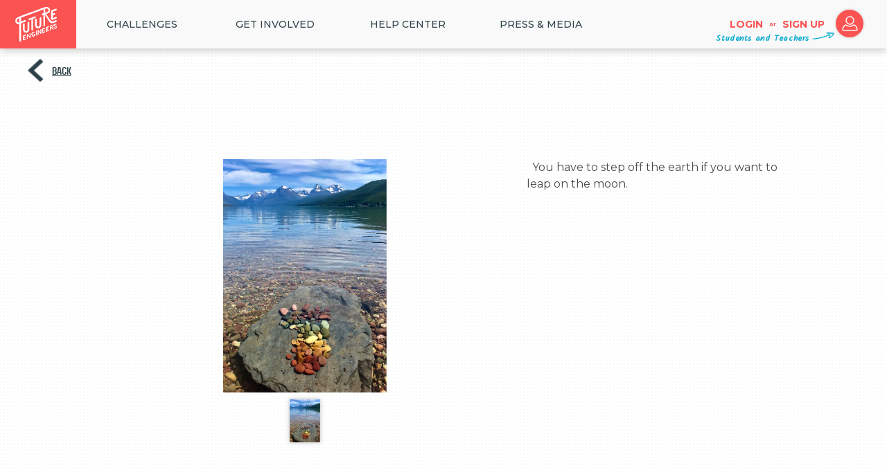

--- FILE ---
content_type: text/html; charset=utf-8
request_url: https://www.futureengineers.org/nextmoonstep/gallery/33454
body_size: 6470
content:
<!DOCTYPE html>
<!--[if lt IE 7 ]> <html class="ie6"> <![endif]-->
<!--[if IE 7 ]>    <html class="ie7"> <![endif]-->
<!--[if IE 8 ]>    <html class="ie8"> <![endif]-->
<!--[if IE 9 ]>    <html class="ie9"> <![endif]-->
<!--[if (gt IE 9)|!(IE)]><!-->
<html class="" lang="en">
<!--<![endif]-->
<head>
    <meta charset="utf-8" />
    <title>Future Engineers :: Next Moon Step Challenge :: Gallery :: </title>
    <meta name="description" content="Future Engineers inspires K-12 students to dream big, create boldly, and explore STEM through exciting online challenges in collaboration with NASA and other partners!" />
    <meta name="keywords" content="Future Engineers,Future,Engineers,3D Printing,Space,3D Models" />
    <meta property="og:site_name" content="Future Engineers" />
    <meta property="og:title" content="Future Engineers :: Next Moon Step Challenge :: Gallery :: " />
    <meta property="og:type" content="website" />
    <meta property="og:url" content="https://www.futureengineers.org/nextmoonstep/gallery/33454" />
    <meta property="og:image" content="https://festorage.blob.core.windows.net/nextmoonstep/files/nextmoonstep-Icon.jpg" />
    <meta property="og:image:secure_url" content="https://festorage.blob.core.windows.net/nextmoonstep/files/nextmoonstep-Icon.jpg" />
    <meta property="og:image:width" content="1000" />
    <meta property="og:image:height" content="667" />
    <meta property="og:description" content="The "Next Moon Step" is a summer challenge leading up to an Artemis essay contest this fall, and we're excited to start some out-of-this-world brainstorming now! When Neil Armstrong first stepped foot on the Moon in 1969, he famously said, "That's one small step for a man, one giant leap for..." />
    <meta name="viewport" content="width=device-width, initial-scale=1, maximum-scale=5">
    <meta name="apple-mobile-web-app-capable" content="yes">
    <meta name="apple-mobile-web-app-status-bar-style" content="black">
    <meta name="msapplication-config" content="none" />
    <meta charset="UTF-8">
    <meta http-equiv="Cross-Origin-Opener-Policy" content="same-origin-allow-popups">

    <!--[if gte IE 9]>
      <style type="text/css">
        .gradient {
           filter: none;
        }
      </style>
    <![endif]-->
    <link href="https://fonts.googleapis.com/css?family=Kalam" rel="stylesheet">
    <link href="https://fonts.googleapis.com/css?family=Montserrat:100,200,300,400,500,600,700" rel="stylesheet">

    <!-- Favicons
    ================================================== -->
    <link rel="shortcut icon" href="/images/favicon.ico">
    <link rel="apple-touch-icon" href="/images/apple-touch-precomposed-icon.png">
    <link rel="apple-touch-icon" sizes="76x76" href="/images/apple-touch-icon-precomposed-76.png">
    <link rel="apple-touch-icon" sizes="120x120" href="/images/apple-touch-icon-precomposed-120.png">
    <link rel="apple-touch-icon" sizes="152x152" href="/images/apple-touch-icon-precomposed-152.png">
    <link rel="apple-touch-icon" sizes="512x512" href="/images/apple-touch-icon-precomposed-512.png">

    <link href="/Content/css?v=wTc6ID5VOqZ72PyVXqMEBSeMCAiXj9EVcNy7KpD70pQ1" rel="stylesheet"/>

    <script src="/bundles/modernizr?v=inCVuEFe6J4Q07A0AcRsbJic_UE5MwpRMNGcOtk94TE1"></script>

    
        <script>
            (function (i, s, o, g, r, a, m) {
                i['GoogleAnalyticsObject'] = r; i[r] = i[r] || function () {
                    (i[r].q = i[r].q || []).push(arguments)
                }, i[r].l = 1 * new Date(); a = s.createElement(o),
                    m = s.getElementsByTagName(o)[0]; a.async = 1; a.src = g; m.parentNode.insertBefore(a, m)
            })(window, document, 'script', '//www.google-analytics.com/analytics.js', 'ga');

            ga('create', 'UA-54631441-1', 'auto');
            ga('send', 'pageview');
            document.addEventListener('DOMContentLoaded', (event) => {
                var s = document.createElement('script');
                var h = document.querySelector('head') || document.body;
                s.src = 'https://acsbapp.com/apps/app/dist/js/app.js';
                s.async = true;
                s.onload = function () {
                    acsbJS.init(
                        {
                            statementLink: '',
                            footerHtml: '',
                            hideMobile: false,
                            hideTrigger: false,
                            disableBgProcess: false,
                            language: 'en',
                            position: 'right',
                            leadColor: '#146FF8',
                            triggerColor: '#146FF8',
                            triggerRadius: '50%',
                            triggerPositionX: 'right',
                            triggerPositionY: 'bottom',
                            triggerIcon: 'people',
                            triggerSize: 'bottom',
                            triggerOffsetX: 20,
                            triggerOffsetY: 20,
                            mobile: { triggerSize: 'small', triggerPositionX: 'right', triggerPositionY: 'bottom', triggerOffsetX: 20, triggerOffsetY: 20, triggerRadius: '20' }
                        });
                };
                h.appendChild(s);
            });

        </script>
</head>
<body data-spy="scroll" data-target="#resMainMenu" data-offset="150" >
    <!--[if lt IE 9]>
    <script src="/bundles/jquery1?v=XdEKgImlgD5098XjuqIAJvHJkP6Ul_vcP9VGf2e7Xvg1"></script>

    <![endif]-->
    <!--[if gte IE 9]><!-->
    <script src="/bundles/jquery2?v=AKm8Z92Ev_CMcoFlvpBlMmajFHK9W1JLA26xeGe7O8E1"></script>

    <!--<![endif]-->
    <!-- globalWrapper -->
    <div id="globalWrapper">
        

<!-- globalWrapper -->
<div id="globalWrapper" class="color0">
    <!-- new desktop nav -->

<div id="desktop_nav" class="clearfix">
    <a href="/" id="home_link" alt="home">
        <img src="/images/logo/nav_logo_70.png" srcset="/images/logo/nav_logo_70.png 1x, /images/logo/nav_logo_140.png 2x, /images/logo/nav_logo_210.png 3x" alt="Future Engineers logo"/>
    </a><div class="top_level">
        <a class="nav__top" href="/#home_all_challenges">Challenges</a>
        <div class="second_level">
<a class="nav__subitem nav--red" href="/futurecreatures">Future Creatures</a><a class="nav__subitem nav--red" href="/nasatechrise">NASA TechRise</a><a class="nav__subitem nav--red nav_subitem--last" href="/aeopvetsappreciation">AEOP Veterans Appreciation Challenge</a>        </div>
    </div>
    <div class="top_level">
        <span class="nav__top">Get Involved</span>
        <div class="second_level">
            <a class="nav__subitem nav--red" href="/GetInvolved/Educators">Educators</a>
            <a class="nav__subitem nav--red" href="/GetInvolved/Volunteer">Mentor</a>
            <a class="nav__subitem nav--red" href="/GetInvolved/Sponsors">Partner/Sponsor</a>
            <a class="nav__subitem nav--red" href="/registration/judge">Judge</a>
        </div>
    </div>
    <div class="top_level">
        <a href="https://futureengineers.zendesk.com/hc/en-us" target="_blank" class="nav__top">HELP CENTER</a>
    </div>
    <div class="top_level">
        <span class="nav__top">Press & Media</span>
        <div class="second_level">
            <a class="nav__subitem nav--red" href="/Home/About">About</a>
            <a class="nav__subitem nav--red" href="/Home/InTheNews">In The News</a>
            <a class="nav__subitem nav--red  nav_subitem--last" href="/pressreleases">Press Releases</a>
        </div>
    </div>
        <a href="/account/login" id="nav_login"> Login </a>
    <div id="nav_or">or</div>
    <a href="/registration" id="nav_signup">Sign up</a>
    <a href="/registration" id="nav_login_icon">
        <img alt="login" src="/images/icons/login-icon.png" srcset="/images/icons/login-icon.png 1x, /images/icons/login-icon-2x.png 2x, /images/icons/login-icon_3x.png 3x" />
    </a>
    <div id="challenge_script" class="students_and_teachers">Students and Teachers</div>




</div>
<!-- end new desktop nav -->
<!-- bootstrap mobile header-->
<nav id="mobile_nav" class="navbar navbar-default navbar-fixed-top">
    <!-- Brand and toggle get grouped for better mobile display -->
    <div class="navbar-header">
        <button type="button" class="navbar-toggle collapsed" data-toggle="collapse" data-target="#bs-example-navbar-collapse-1" aria-expanded="false">
            <span class="sr-only">Toggle navigation</span>
            <img id="navbar-toggle_x" src="/images/global/closex.png" srcset="/images/global/closex.png 1x, /images/global/closex_2x.png 2x, /images/global/closex_3x.png 1x" alt="close navigation" /> 
            <img id="navbar-toggle_hamburger" src="/images/global/hamburger.gif" srcset="/images/global/hamburger.gif 1x, /images/global/hamburger_2x.gif 2x, /images/global/hamburger_3x.gif 1x" alt="open navigation" /> 
        </button>
        <a class="navbar-brand" href="/">Brand</a>
    </div>
    <!-- Collect the nav links, forms, and other content for toggling -->
    <div class="collapse navbar-collapse" id="bs-example-navbar-collapse-1">
        <ul class="nav navbar-nav">
                <li id="mobile_nav_logins">
        <a class="big_button" href="/account/login">Login</a>
        <span id="mobile_nav_or">or</span>
        <a class="big_button" href="/registration">Sign up</a>
    </li>

            <li class="dropdown">
                <a id="nav_challenges" href="#" class="dropdown-toggle" data-toggle="dropdown" role="button" aria-haspopup="true" aria-expanded="false">
                    Challenges
                    <span class="fe_caret">></span>
                </a>
                <ul class="dropdown-menu">
                        <li>
                            <a href="/futurecreatures2025">Future Creatures</a>
                        </li>
                        <li>
                            <a href="/nasatechrise2025">NASA TechRise</a>
                        </li>
                        <li>
                            <a href="/aeopvetsappreciation2024">AEOP Veterans Appreciation Challenge</a>
                        </li>
                </ul>
            </li>
            <li class="dropdown">
                <a href="#" class="dropdown-toggle" data-toggle="dropdown" role="button" aria-haspopup="true" aria-expanded="false">
                    Get Involved
                    <span class="fe_caret">></span>
                </a>
                <ul class="dropdown-menu">
                    <li><a href="/GetInvolved/Educators">Educators</a></li>
                    <li><a href="/GetInvolved/Volunteer">Mentor</a></li>
                    <li><a href="/GetInvolved/Sponsors">Partner/Sponsor</a></li>
                    <li><a href="/registration/judge">Judge</a></li>
                </ul>
            </li>
            <li><a href="https://futureengineers.zendesk.com/hc/en-us" target="_blank">Help Center</a></li>
            <li class="dropdown">
                <a href="#" class="dropdown-toggle" data-toggle="dropdown" role="button" aria-haspopup="true" aria-expanded="false">
                    Press & Media
                    <span class="fe_caret">></span>
                </a>
                <ul class="dropdown-menu">
                    <li><a href="/Home/About">About</a></li>
                    <li><a href="/Home/InTheNews">In The News</a></li>
                    <li><a href="/pressreleases">Press Releases</a></li>
                </ul>
            </li>
        </ul>
    </div>
</nav>
<!-- end bootstrap mobile header-->
    <section id="galleryDetails">
        <div class="gallery_top_nav">
            <div class="gallery_back">
                    <a href="javascript: window.history.back();" title="Back" class="navigate-back">Back</a>
            </div>
            <h1 class="dark_gray_headline">
                
            </h1>
            <div class="user_list" id="entry_users">
                &#160;
            </div>
        </div>

<div id="galleryChallengeContainer" class="largeChallengeContainer">
    <div class="challengeImageContainer">
        <div class="gallery_main_container">
            <img src="https://festorage.blob.core.windows.net/nextmoonstep/files/entries/33454/image-cc2045c8.JPG" id="gallery_preview_main" class="challengeImageMain" />
        </div>
        <div class="gallery_row">
                <img src="https://festorage.blob.core.windows.net/nextmoonstep/files/entries/33454/image-cc2045c8.JPG" id="gallery_preview_0" class="challengeImageThumb selected" />
        </div>
        <a id="galleryMovePrev"><</a>
        <a id="galleryMoveNext">></a>
    </div>
    <div class="challengeRightText entry_description">  You have to step off the earth if you want to leap on the moon.</div>
</div>
    </section>
     <!-- footer -->
<footer>
    <section id="mainFooter">
        <div class="container" id="footer">
            <div class="row" id="footer_row">
                <div id="footer_left">
                    <div class="footer-futureengineers"></div>
                </div>
                <div id="footer_center">
                    <a class="js-modal__contact footer_link" href="javascript: void(0)">Contact</a>
                    <a class="footer_link" href="/Pdfs/OfficialRules.pdf?v=250829" target="_blank">Official Rules</a>
                    <a class="footer_link" href="/Pdfs/PrivacyPolicy.pdf?v=250829" target="_blank">Privacy Policy</a>
                    <a class="footer_link" href="/Pdfs/TermsofService.pdf?v=250829" target="_blank">Terms of Service</a>
                </div>
                <div id="footer_right">
                    <a class="js-modal__newsletter big_button blue" data-popup-title="Get The Newsletter" data-popup-listid="0f0a3e0030">Get The Newsletter</a>
                    <div id="footer_social">
                        <ul class="socialNetwork">
                            <li>
                                <a href="https://twitter.com/K12FutureE" target="_blank" class="tips" title="Follow us on Twitter"><i class="icon-twitter-bird"></i></a>
                            </li>
                            <li>
                                <a href="https://www.facebook.com/K12futureengineers" target="_blank" class="tips" title="Follow us on Facebook"><i class="icon-facebook-1"></i></a>
                            </li>
                            <li>
                                <a href="https://instagram.com/futureengineers" target="_blank" class="tips" title="Follow us on Instagram"><i class="icon-instagramm"></i></a>
                            </li>
                            <li>
                                <a href="https://www.youtube.com/user/K12FutureE" target="_blank" class="tips" title="Follow us on Youtube"><i class="icon-youtube"></i></a>
                            </li>
                        </ul>
                    </div>
                </div>
            </div>
            <div class="row" id="footer_copyright">
                <p class="copyright">
                    ©
                    <script type="text/javascript">
                        document.write(new Date().getFullYear());
                    </script> Future Engineers
                </p>
            </div>
        </div>
    </section>
</footer>
<!-- End footer -->

<div id = "modal__contact" >
    <div class="md-content">
        <div class="color0">
            <div class="row text-center">
                <h3>Contact us</h3>
                <p class="fe_charcoal">Thank you for your interest in contacting Future Engineers. We look forward to connecting with you!  </p>

                <p class="fe_charcoal">General Inquiries</p>
                <a href="mailto:support@futureengineers.org?Subject=General%20Inquiry">support@futureengineers.org</a>

                <p class="fe_charcoal">Sponsorship Inquiries</p>
                <a href="mailto:sponsor@futureengineers.org?Subject=Sponsorship%20Inquiry">sponsor@futureengineers.org</a>
            </div>
        </div>
        <div class="closeButton">
            <a class="close md-close">
                <div class="close-popup-icon"></div>
            </a>
        </div>
    </div>
</div>

<div id="social_share">
    <div class="share_title">SHARE TO</div>
    <a class="social_links" id="shareFacebook" href="https://www.facebook.com/K12futureengineers/" target="_blank">
        FACEBOOK
    </a>
    <a class="social_links" id="shareTwitter" href="https://twitter.com/k12futuree" target="_blank">
        TWITTER
    </a>
    <a href="javascript:void(0)" class="btnClose"></a>
</div>

<div id="modal__newsletter">
    <div class="bg_dot">
        <div>
            <h3 class="js-newsletter_result">Get The Newsletter</h3>
            <form action="/Account/RegisterForNewsletter" method="post" role="form" class="modal__newsletter--form">
                <p class="fe_charcoal align_left">Please enter your age</p>
                <div>
                    <div class="form-group">
                        <select class="blue_input modal__newsletter--birthmonth" id="form_input_birthday_month" name="form-input-birthday-month"><option value="">Month</option>
<option value="1">January</option>
<option value="2">February</option>
<option value="3">March</option>
<option value="4">April</option>
<option value="5">May</option>
<option value="6">June</option>
<option value="7">July</option>
<option value="8">August</option>
<option value="9">September</option>
<option value="10">October</option>
<option value="11">November</option>
<option value="12">December</option>
</select>
                        <select class="blue_input modal__newsletter--birthday" id="form_input_birthday_day" name="form-input-birthday-day"><option value="">Day</option>
<option value="1">1</option>
<option value="2">2</option>
<option value="3">3</option>
<option value="4">4</option>
<option value="5">5</option>
<option value="6">6</option>
<option value="7">7</option>
<option value="8">8</option>
<option value="9">9</option>
<option value="10">10</option>
<option value="11">11</option>
<option value="12">12</option>
<option value="13">13</option>
<option value="14">14</option>
<option value="15">15</option>
<option value="16">16</option>
<option value="17">17</option>
<option value="18">18</option>
<option value="19">19</option>
<option value="20">20</option>
<option value="21">21</option>
<option value="22">22</option>
<option value="23">23</option>
<option value="24">24</option>
<option value="25">25</option>
<option value="26">26</option>
<option value="27">27</option>
<option value="28">28</option>
<option value="29">29</option>
<option value="30">30</option>
<option value="31">31</option>
</select>
                        <select class="blue_input modal__newsletter--birthyear" id="form_input_birthday_year" name="form-input-birthday-year"><option value="">Year</option>
<option value="2023">2023</option>
<option value="2022">2022</option>
<option value="2021">2021</option>
<option value="2020">2020</option>
<option value="2019">2019</option>
<option value="2018">2018</option>
<option value="2017">2017</option>
<option value="2016">2016</option>
<option value="2015">2015</option>
<option value="2014">2014</option>
<option value="2013">2013</option>
<option value="2012">2012</option>
<option value="2011">2011</option>
<option value="2010">2010</option>
<option value="2009">2009</option>
<option value="2008">2008</option>
<option value="2007">2007</option>
<option value="2006">2006</option>
<option value="2005">2005</option>
<option value="2004">2004</option>
<option value="2003">2003</option>
<option value="2002">2002</option>
<option value="2001">2001</option>
<option value="2000">2000</option>
<option value="1999">1999</option>
<option value="1998">1998</option>
<option value="1997">1997</option>
<option value="1996">1996</option>
<option value="1995">1995</option>
<option value="1994">1994</option>
<option value="1993">1993</option>
<option value="1992">1992</option>
<option value="1991">1991</option>
<option value="1990">1990</option>
<option value="1989">1989</option>
<option value="1988">1988</option>
<option value="1987">1987</option>
<option value="1986">1986</option>
<option value="1985">1985</option>
<option value="1984">1984</option>
<option value="1983">1983</option>
<option value="1982">1982</option>
<option value="1981">1981</option>
<option value="1980">1980</option>
<option value="1979">1979</option>
<option value="1978">1978</option>
<option value="1977">1977</option>
<option value="1976">1976</option>
<option value="1975">1975</option>
<option value="1974">1974</option>
<option value="1973">1973</option>
<option value="1972">1972</option>
<option value="1971">1971</option>
<option value="1970">1970</option>
<option value="1969">1969</option>
<option value="1968">1968</option>
<option value="1967">1967</option>
<option value="1966">1966</option>
<option value="1965">1965</option>
<option value="1964">1964</option>
<option value="1963">1963</option>
<option value="1962">1962</option>
<option value="1961">1961</option>
<option value="1960">1960</option>
<option value="1959">1959</option>
<option value="1958">1958</option>
<option value="1957">1957</option>
<option value="1956">1956</option>
<option value="1955">1955</option>
<option value="1954">1954</option>
<option value="1953">1953</option>
<option value="1952">1952</option>
<option value="1951">1951</option>
<option value="1950">1950</option>
<option value="1949">1949</option>
<option value="1948">1948</option>
<option value="1947">1947</option>
<option value="1946">1946</option>
<option value="1945">1945</option>
<option value="1944">1944</option>
<option value="1943">1943</option>
<option value="1942">1942</option>
<option value="1941">1941</option>
<option value="1940">1940</option>
<option value="1939">1939</option>
<option value="1938">1938</option>
<option value="1937">1937</option>
<option value="1936">1936</option>
<option value="1935">1935</option>
<option value="1934">1934</option>
<option value="1933">1933</option>
<option value="1932">1932</option>
<option value="1931">1931</option>
<option value="1930">1930</option>
<option value="1929">1929</option>
<option value="1928">1928</option>
<option value="1927">1927</option>
<option value="1926">1926</option>
<option value="1925">1925</option>
<option value="1924">1924</option>
<option value="1923">1923</option>
<option value="1922">1922</option>
<option value="1921">1921</option>
<option value="1920">1920</option>
<option value="1919">1919</option>
<option value="1918">1918</option>
<option value="1917">1917</option>
<option value="1916">1916</option>
</select>
                    </div>
                    <span class="field-validation-valid text-danger" id="age_gate_error">&#160;</span>
                </div>
                <div class="js-fade_ins">
                    <p class="fe_charcoal align_left">Email Address</p>
                    <input class="blue_input popup-email-address" data-val="true" data-val-email="The Email field is not a valid e-mail address." data-val-required="The Email field is required." id="modal__newsletter--email" name="Email" title="Please enter your email" type="text" value="" placeholder="Email Address">
                    <input class="hidden-list-id" type="hidden" name="ListId" value="" />
                    <span class="field-validation-valid popup-validation-email text-danger" data-valmsg-for="Email" data-valmsg-replace="true"></span>
                    <input type="submit" id="modal__newsletter--submit" class="big_button blue" value="join" />
                </div>
            </form>
        </div>
    </div>
    <div class="closeButton">
        <a class="close md-close">
            <div class="close-popup-icon"></div>
        </a>
    </div>
</div>

    <div id="reaction-bar-html" class="hidden">
        <div class="reaction-bar-container">
    <div class="reaction-bar-inner">
        <div class="reaction-bar">
        </div>
    </div>
</div>
    </div>
</div>

        <div class="md-overlay"></div>
    </div>
    <script src="/bundles/bootstrap?v=1SvvO6dMgBLYCu7nhq3vIMdYhGrbhL8gcyRdOb9lffQ1"></script>

    <script type="text/javascript" src="/Scripts/plugins/owl-carousel/owl.carousel.min.js"></script>
    <script src="/bundles/mainscripts?v=6XnlPRkY70IOkU1L4b_h04YkDaCXVzjOEYKjHxQsLLc1"></script>

    
    <script type="text/javascript" src="/Scripts/libraries/jquery/plugins/jquery.blockUI.min.js"></script>
    <script src="/Scripts/libraries/3dviewer/thingiview.js"></script>

    <script src="/bundles/video?v=SrJoUjFv6l6FK97zY9P8uQwQ0KgI2g72QatUHLzQeSw1"></script>

    <script type="text/javascript">
        $('video').on('loadedmetadata', function (e, v) {
            var video = $(this).get(0);
            $(this).css('width', video.videoWidth + 'px');
            $(this).css('height', video.videoHeight + 'px');
        });
    </script>

    <input name="__RequestVerificationToken" type="hidden" value="SriikxliTuhbUuo9P0GyZYrbxcVEO4vAG-PnqcjcilopCkcqixliRSuN3vNTC4A_mnUaoxaCXY8liaWSCtK3R-3zwHR9ReT7eiwOQK7y1LQ1" />
    <input id="googleClientId" name="googleClientId" type="hidden" value="25219677811-0vig5hpfmb7l9vu3ilrjd478ve0pal81.apps.googleusercontent.com" />
</body>
</html>